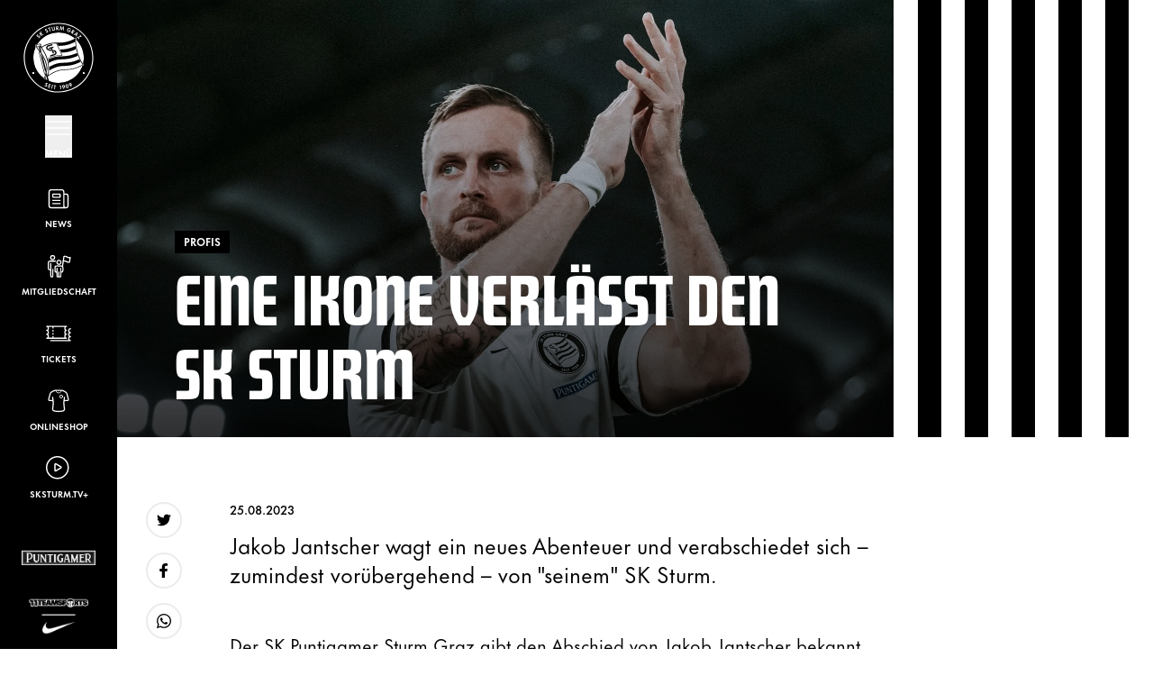

--- FILE ---
content_type: application/javascript
request_url: https://sksturm.at//dist/assets/autoplay-dXv4uLLy.js
body_size: 1282
content:
import{g as h}from"./core-C9W5LTPX.js";function _({swiper:e,extendParams:N,on:r,emit:o,params:i}){e.autoplay={running:!1,paused:!1,timeLeft:0},N({autoplay:{enabled:!1,delay:3e3,waitForTransition:!0,disableOnInteraction:!0,stopOnLastSlide:!1,reverseDirection:!1,pauseOnMouseEnter:!1}});let s,E,L=i&&i.autoplay?i.autoplay.delay:3e3,p=i&&i.autoplay?i.autoplay.delay:3e3,n,y=new Date().getTime,b,g,f,S,D,l;function O(t){!e||e.destroyed||!e.wrapperEl||t.target===e.wrapperEl&&(e.wrapperEl.removeEventListener("transitionend",O),d())}const A=()=>{if(e.destroyed||!e.autoplay.running)return;e.autoplay.paused?b=!0:b&&(p=n,b=!1);const t=e.autoplay.paused?n:y+p-new Date().getTime();e.autoplay.timeLeft=t,o("autoplayTimeLeft",t,t/L),E=requestAnimationFrame(()=>{A()})},q=()=>{let t;return e.virtual&&e.params.virtual.enabled?t=e.slides.filter(a=>a.classList.contains("swiper-slide-active"))[0]:t=e.slides[e.activeIndex],t?parseInt(t.getAttribute("data-swiper-autoplay"),10):void 0},v=t=>{if(e.destroyed||!e.autoplay.running)return;cancelAnimationFrame(E),A();let u=typeof t>"u"?e.params.autoplay.delay:t;L=e.params.autoplay.delay,p=e.params.autoplay.delay;const a=q();!Number.isNaN(a)&&a>0&&typeof t>"u"&&(u=a,L=a,p=a),n=u;const m=e.params.speed,C=()=>{!e||e.destroyed||(e.params.autoplay.reverseDirection?!e.isBeginning||e.params.loop||e.params.rewind?(e.slidePrev(m,!0,!0),o("autoplay")):e.params.autoplay.stopOnLastSlide||(e.slideTo(e.slides.length-1,m,!0,!0),o("autoplay")):!e.isEnd||e.params.loop||e.params.rewind?(e.slideNext(m,!0,!0),o("autoplay")):e.params.autoplay.stopOnLastSlide||(e.slideTo(0,m,!0,!0),o("autoplay")),e.params.cssMode&&(y=new Date().getTime(),requestAnimationFrame(()=>{v()})))};return u>0?(clearTimeout(s),s=setTimeout(()=>{C()},u)):requestAnimationFrame(()=>{C()}),u},I=()=>{e.autoplay.running=!0,v(),o("autoplayStart")},T=()=>{e.autoplay.running=!1,clearTimeout(s),cancelAnimationFrame(E),o("autoplayStop")},c=(t,u)=>{if(e.destroyed||!e.autoplay.running)return;clearTimeout(s),t||(l=!0);const a=()=>{o("autoplayPause"),e.params.autoplay.waitForTransition?e.wrapperEl.addEventListener("transitionend",O):d()};if(e.autoplay.paused=!0,u){D&&(n=e.params.autoplay.delay),D=!1,a();return}n=(n||e.params.autoplay.delay)-(new Date().getTime()-y),!(e.isEnd&&n<0&&!e.params.loop)&&(n<0&&(n=0),a())},d=()=>{e.isEnd&&n<0&&!e.params.loop||e.destroyed||!e.autoplay.running||(y=new Date().getTime(),l?(l=!1,v(n)):v(),e.autoplay.paused=!1,o("autoplayResume"))},M=()=>{if(e.destroyed||!e.autoplay.running)return;const t=h();t.visibilityState==="hidden"&&(l=!0,c(!0)),t.visibilityState==="visible"&&d()},F=t=>{t.pointerType==="mouse"&&(l=!0,c(!0))},P=t=>{t.pointerType==="mouse"&&e.autoplay.paused&&d()},x=()=>{e.params.autoplay.pauseOnMouseEnter&&(e.el.addEventListener("pointerenter",F),e.el.addEventListener("pointerleave",P))},B=()=>{e.el.removeEventListener("pointerenter",F),e.el.removeEventListener("pointerleave",P)},j=()=>{h().addEventListener("visibilitychange",M)},R=()=>{h().removeEventListener("visibilitychange",M)};r("init",()=>{e.params.autoplay.enabled&&(x(),j(),y=new Date().getTime(),I())}),r("destroy",()=>{B(),R(),e.autoplay.running&&T()}),r("beforeTransitionStart",(t,u,a)=>{e.destroyed||!e.autoplay.running||(a||!e.params.autoplay.disableOnInteraction?c(!0,!0):T())}),r("sliderFirstMove",()=>{if(!(e.destroyed||!e.autoplay.running)){if(e.params.autoplay.disableOnInteraction){T();return}g=!0,f=!1,l=!1,S=setTimeout(()=>{l=!0,f=!0,c(!0)},200)}}),r("touchEnd",()=>{if(!(e.destroyed||!e.autoplay.running||!g)){if(clearTimeout(S),clearTimeout(s),e.params.autoplay.disableOnInteraction){f=!1,g=!1;return}f&&e.params.cssMode&&d(),f=!1,g=!1}}),r("slideChange",()=>{e.destroyed||!e.autoplay.running||(D=!0)}),Object.assign(e.autoplay,{start:I,stop:T,pause:c,resume:d})}export{_ as A};
//# sourceMappingURL=autoplay-dXv4uLLy.js.map
